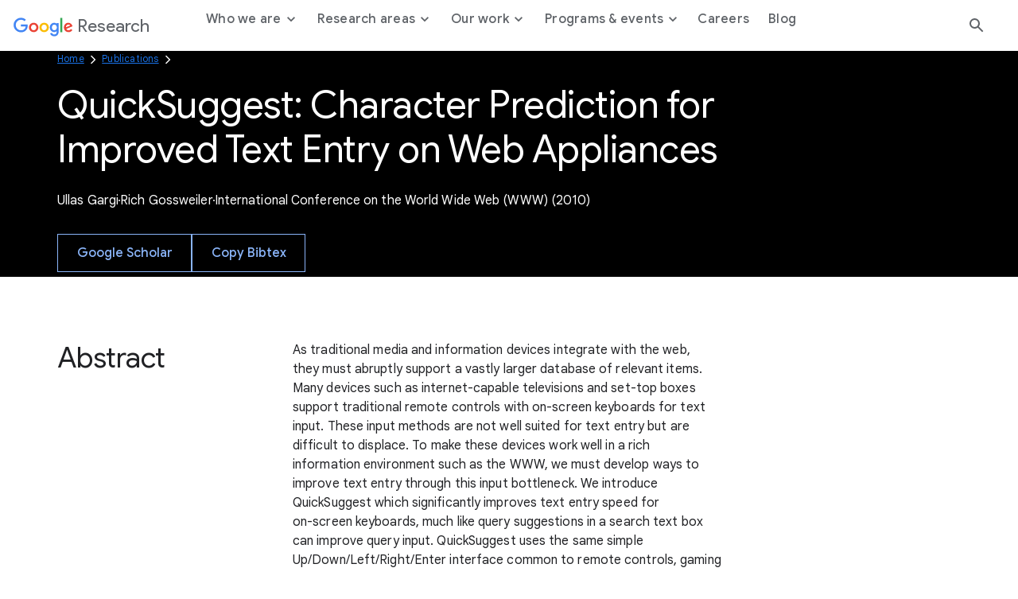

--- FILE ---
content_type: text/html; charset=utf-8
request_url: https://research.google/pubs/quicksuggest-character-prediction-for-improved-text-entry-on-web-appliances/
body_size: 10007
content:




<!DOCTYPE html>
<html lang="en">

<head>
    <meta charset="utf-8" />
    
        
<link rel="canonical" href="https://research.google/pubs/quicksuggest-character-prediction-for-improved-text-entry-on-web-appliances/" /><meta property="og:title" content="QuickSuggest: Character Prediction for Improved Text Entry on Web Appliances"><meta property="og:url" content="https://research.google/pubs/quicksuggest-character-prediction-for-improved-text-entry-on-web-appliances/"><meta property="og:image" content="https://storage.googleapis.com/gweb-research2023-media/images/Open_Graph.width-800.format-jpeg.jpg"><meta property="og:image:secure_url" content="https://storage.googleapis.com/gweb-research2023-media/images/Open_Graph.width-800.format-jpeg.jpg"><meta property="og:type" content="Website">

    
    
    <title>QuickSuggest: Character Prediction for Improved Text Entry on Web Appliances</title>
    
    <meta name="viewport" content="width=device-width, initial-scale=1 viewport-fit=cover"/>

    
    

    <link rel="icon" type="image/png" href="https://www.gstatic.com/images/branding/googleg_gradient/1x/googleg_gradient_standard_20dp.png">

    
    <link rel="preconnect" href="https://fonts.googleapis.com">
    <link rel="preconnect" href="https://fonts.gstatic.com" crossorigin>
    <link rel="preload"
        href="https://fonts.googleapis.com/css2?family=Product+Sans&family=Google+Sans+Display:ital@0;1&family=Google+Sans:ital,wght@0,400;0,500;0,700;1,400;1,500;1,700&family=Google+Sans+Text:ital,wght@0,400;0,500;0,700;1,400;1,500;1,700&display=swap"
        as="style">
    <link rel="stylesheet"
        href="https://fonts.googleapis.com/css2?family=Product+Sans&family=Google+Sans+Display:ital@0;1&family=Google+Sans:ital,wght@0,400;0,500;0,700;1,400;1,500;1,700&family=Google+Sans+Text:ital,wght@0,400;0,500;0,700;1,400;1,500;1,700&display=swap">
    <link href="https://fonts.googleapis.com/css2?family=Roboto+Mono:wght@400;700&display=swap" rel="stylesheet">

    
    <link href="https://www.gstatic.com/glue/cookienotificationbar/cookienotificationbar.min.css" rel="stylesheet" />
    <link href="https://www.gstatic.com/glue/v27_1/glue-material.min.css" rel="stylesheet">
    <link rel="stylesheet" type="text/css" href="/gr/static/css/googleresearch.css?id=d4edea5180d38ccd48fde207808fd7fa">
    
    
    

    
    

    <!-- Google Tag Manager -->
    <script>
      function glueCookieNotificationBarLoaded() {
        (function(w,d,s,l,i){w[l]=w[l]||[];w[l].push({'gtm.start':
        new Date().getTime(),event:'gtm.js'});var f=d.getElementsByTagName(s)[0],
        j=d.createElement(s),dl=l!='dataLayer'?'&l='+l:'';j.async=true;j.src=
        'https://www.googletagmanager.com/gtm.js?id='+i+dl;f.parentNode.insertBefore(j,f);
        })(window,document,'script','dataLayer','GTM-K8QBZ7Q');
      }
    </script>
    <!-- End Google Tag Manager -->
</head>

<body class=" js-google-tag-wrapper" data-gt-page-path="https://research.google/pubs/quicksuggest-character-prediction-for-improved-text-entry-on-web-appliances/" data-env="production">
    <!-- Google Tag Manager (noscript) -->
    <noscript><iframe src="https://www.googletagmanager.com/ns.html?id=GTM-K8QBZ7Q"
    height="0" width="0" style="display:none;visibility:hidden"></iframe></noscript>
    <!-- End Google Tag Manager (noscript) -->
    
    
        







<header class="global-header glue-header glue-header--single not-glue">
  <a href="#page-content" class="glue-header__skip-content">Jump to Content</a>
  <div class="glue-header__bar glue-header__bar--mobile not-glue">
    <div class="glue-header__tier not-glue">
      <!-- mobile lockup component -->
      <div class="glue-header__container">
        <div class="glue-header__lock-up">
          <!-- Hamburger button component -->
          <div class="glue-header__hamburger">
            <button class="glue-header__drawer-toggle-btn" aria-label="Open the navigation drawer">
              <svg class="glue-icon glue-icon--24px" role="presentation" aria-hidden="true">
                <use href="/gr/static/assets/icons/glue-icons.svg#menu"></use>
              </svg>
            </button>
          </div>
          <div class="glue-header__logo">
            <a class="glue-header__logo-link" href="/" title="Google Research">
              <!-- Logo component -->
              <div class="glue-header__logo-container">
                
                



  

<svg role="presentation" aria-hidden="true" alt='Google' class="glue-icon  glue-icon glue-header__logo-svg">
  <use href="/gr/static/assets/icons/glue-icons.svg#google-color-logo"></use>
</svg>

                

              </div>
              <span class="glue-header__logo--product">Research</span>
            </a>
          </div>
        </div>
      </div>
    </div>
  </div>
  <div class="glue-header__bar glue-header__bar--desktop glue-header__drawer">
    <div class="glue-header__tier">
      <!-- desktop lockup component -->
      <div class="glue-header__container">
        <div class="glue-header__lock-up">
          <div class="glue-header__logo">
            <a class="glue-header__logo-link" href="/" title="Google Research">
              <!-- Logo component -->
              <div class="glue-header__logo-container">
                



  

<svg role="presentation" aria-hidden="true" alt='Google' class="glue-icon  glue-icon glue-header__logo-svg not-glue --dark-logo">
  <use href="/gr/static/assets/icons/glue-icons.svg#google-solid-logo"></use>
</svg>

                



  

<svg role="presentation" aria-hidden="true" alt='Google' class="glue-icon  glue-icon glue-header__logo-svg --light-logo">
  <use href="/gr/static/assets/icons/glue-icons.svg#google-color-logo"></use>
</svg>

              </div>
              <span class="glue-header__logo--product">Research</span>
            </a>
          </div>
        </div>
      </div>
      <!-- linkbar component -->
      <div class="glue-header__container glue-header__container--linkbar">
        <nav class="glue-header__link-bar navigation js-gt-global-nav-wrapper">
          <ul class="glue-header__list">
            
              



  
  
  <li
    class="glue-header__item  js-sub-nav-parent --parent"
    data-gt-primary="Who we are"
  >
  
    <button
      class="glue-header__link js-sub-nav-target"
      aria-haspopup="true"
      aria-expanded="false"
      
    >
      
      <span class="">
        Who we are
        
          <span class="icon icon--caret"></span>
        
      </span>
    
    </button>
    
    
      <div class="navigation__sub js-sub-nav" role="menu">
        <div class="navigation__sub__container">
          <div class="navigation__sub__mobile-heading">
            <button class="glue-header__link js-sub-nav-close-mobile">
              <span class="sr-text">Back to</span>
              <span class="icon icon--caret"></span> Who we are
              <span class="sr-text">menu</span>
            </button>
            <hr/>
          </div>
          <div class="block-nav_drawer_columns_content">

<div class="navigation__sub--content" data-gt-secondary="Defining the technology of today and tomorrow.">
    <div class="navigation__sub__wrapper">
        
            <div class="navigation__sub__heading">
                <h2 class="headline-3">Defining the technology of today and tomorrow.</h2>
                
            </div>
        

        <ul class="navigation__sub__columns">
            
                

<li data-gt-secondary="Philosophy">
    <div class="navigation__sub__columns__desktop">
        
            <h2 class="headline-6 navigation__sub__columns__heading">
                Philosophy
            </h2>
        
        <p class="navigation__sub__columns__description caption">We strive to create an environment conducive to many different types of research across many different time scales and levels of risk.</p>
        
            <a
            href="https://research.google/philosophy/"
            class="glue-inline-link js-drawer-link"
            >
                <span class="sr-text">Learn more about our Philosophy</span>
                <span aria-hidden="true">Learn more</span>
            </a>
        
    </div>
    <div class="navigation__sub__columns__mobile">
        
            <a
                class="glue-header__link"
                href="https://research.google/philosophy/" 
                
            >
                Philosophy
            </a>
        
    </div>
</li>

            
                

<li data-gt-secondary="People">
    <div class="navigation__sub__columns__desktop">
        
            <h2 class="headline-6 navigation__sub__columns__heading">
                People
            </h2>
        
        <p class="navigation__sub__columns__description caption">Our researchers drive advancements in computer science through both fundamental and applied research.</p>
        
            <a
            href="https://research.google/people/"
            class="glue-inline-link js-drawer-link"
            >
                <span class="sr-text">Learn more about our People</span>
                <span aria-hidden="true">Learn more</span>
            </a>
        
    </div>
    <div class="navigation__sub__columns__mobile">
        
            <a
                class="glue-header__link"
                href="https://research.google/people/" 
                
            >
                People
            </a>
        
    </div>
</li>

            
        </ul>

        
    </div>
</div>
</div>
        </div>
      </div>
    
  </li>


            
              



  
  
  <li
    class="glue-header__item  js-sub-nav-parent --parent"
    data-gt-primary="Research areas"
  >
  
    <button
      class="glue-header__link js-sub-nav-target"
      aria-haspopup="true"
      aria-expanded="false"
      
    >
      
      <span class="">
        Research areas
        
          <span class="icon icon--caret"></span>
        
      </span>
    
    </button>
    
    
      <div class="navigation__sub js-sub-nav" role="menu">
        <div class="navigation__sub__container">
          <div class="navigation__sub__mobile-heading">
            <button class="glue-header__link js-sub-nav-close-mobile">
              <span class="sr-text">Back to</span>
              <span class="icon icon--caret"></span> Research areas
              <span class="sr-text">menu</span>
            </button>
            <hr/>
          </div>
          <div class="block-nav_drawer_columns_link_list">


<div class="navigation__sub--list">
    <div class="navigation__sub__wrapper">
        <ul class="navigation__sub__columns">
            
                


<li data-gt-secondary="Research areas">
    <div class="navigation__sub__columns__desktop">
        
            <h2 class="headline-6 navigation__sub__columns__heading">Research areas</h2>
        

        
            <ul>
                
                    <li>
                        
                            <a
                                class="navigation__sub__columns__list-link caption js-drawer-link"
                                href="https://research.google/research-areas/"
                                
                            >
                                Explore all research areas
                            </a>
                        
                    </li>
                
            </ul>
        
    </div>
    <div class="navigation__sub__columns__mobile">
        <button class="glue-header__link js-sub-nav-target" data-panel="nested" role="menuitem" aria-haspopup="true">
            Research areas <span class="icon icon--caret"></span>
        </button>

        <div class="navigation__nested-sub js-sub-nav-parent">
            
              <div class="navigation__sub__mobile-heading">
                <button class="glue-header__link js-sub-nav-close-mobile" role="menuitem" aria-haspopup="true">
                  <span class="sr-text">Back to</span>
                  <span class="icon icon--caret"></span> Research areas
                  <span class="sr-text">menu</span>
                </button>
                <hr/>
              </div>
              <ul>
                    
                        <li role="menuitem">
                            
                            <a href="https://research.google/research-areas/"
                            class="navigation__sub__columns__mobile__link"
                            >
                                    Explore all research areas
                                    <span>
                                        
                                    </span>
                                </a>
                            
                        </li>
                    
                </ul>
            
        </div>
    </div>
</li>

            
                


<li data-gt-secondary="Foundational ML &amp; Algorithms">
    <div class="navigation__sub__columns__desktop">
        
            <h2 class="headline-6 navigation__sub__columns__heading">Foundational ML &amp; Algorithms</h2>
        

        
            <ul>
                
                    <li>
                        
                            <a
                                class="navigation__sub__columns__list-link caption js-drawer-link"
                                href="https://research.google/research-areas/algorithms-and-theory/"
                                
                            >
                                Algorithms &amp; Theory
                            </a>
                        
                    </li>
                
                    <li>
                        
                            <a
                                class="navigation__sub__columns__list-link caption js-drawer-link"
                                href="https://research.google/research-areas/data-management/"
                                
                            >
                                Data Management
                            </a>
                        
                    </li>
                
                    <li>
                        
                            <a
                                class="navigation__sub__columns__list-link caption js-drawer-link"
                                href="https://research.google/research-areas/data-mining-and-modeling/"
                                
                            >
                                Data Mining &amp; Modeling
                            </a>
                        
                    </li>
                
                    <li>
                        
                            <a
                                class="navigation__sub__columns__list-link caption js-drawer-link"
                                href="https://research.google/research-areas/information-retrieval-and-the-web/"
                                
                            >
                                Information Retrieval &amp; the Web
                            </a>
                        
                    </li>
                
                    <li>
                        
                            <a
                                class="navigation__sub__columns__list-link caption js-drawer-link"
                                href="https://research.google/research-areas/machine-intelligence/"
                                
                            >
                                Machine Intelligence
                            </a>
                        
                    </li>
                
                    <li>
                        
                            <a
                                class="navigation__sub__columns__list-link caption js-drawer-link"
                                href="https://research.google/research-areas/machine-perception/"
                                
                            >
                                Machine Perception
                            </a>
                        
                    </li>
                
                    <li>
                        
                            <a
                                class="navigation__sub__columns__list-link caption js-drawer-link"
                                href="https://research.google/research-areas/machine-translation/"
                                
                            >
                                Machine Translation
                            </a>
                        
                    </li>
                
                    <li>
                        
                            <a
                                class="navigation__sub__columns__list-link caption js-drawer-link"
                                href="https://research.google/research-areas/natural-language-processing/"
                                
                            >
                                Natural Language Processing
                            </a>
                        
                    </li>
                
                    <li>
                        
                            <a
                                class="navigation__sub__columns__list-link caption js-drawer-link"
                                href="https://research.google/research-areas/speech-processing/"
                                
                            >
                                Speech Processing
                            </a>
                        
                    </li>
                
            </ul>
        
    </div>
    <div class="navigation__sub__columns__mobile">
        <button class="glue-header__link js-sub-nav-target" data-panel="nested" role="menuitem" aria-haspopup="true">
            Foundational ML &amp; Algorithms <span class="icon icon--caret"></span>
        </button>

        <div class="navigation__nested-sub js-sub-nav-parent">
            
              <div class="navigation__sub__mobile-heading">
                <button class="glue-header__link js-sub-nav-close-mobile" role="menuitem" aria-haspopup="true">
                  <span class="sr-text">Back to</span>
                  <span class="icon icon--caret"></span> Foundational ML &amp; Algorithms
                  <span class="sr-text">menu</span>
                </button>
                <hr/>
              </div>
              <ul>
                    
                        <li role="menuitem">
                            
                            <a href="https://research.google/research-areas/algorithms-and-theory/"
                            class="navigation__sub__columns__mobile__link"
                            >
                                    Algorithms &amp; Theory
                                    <span>
                                        
                                    </span>
                                </a>
                            
                        </li>
                    
                        <li role="menuitem">
                            
                            <a href="https://research.google/research-areas/data-management/"
                            class="navigation__sub__columns__mobile__link"
                            >
                                    Data Management
                                    <span>
                                        
                                    </span>
                                </a>
                            
                        </li>
                    
                        <li role="menuitem">
                            
                            <a href="https://research.google/research-areas/data-mining-and-modeling/"
                            class="navigation__sub__columns__mobile__link"
                            >
                                    Data Mining &amp; Modeling
                                    <span>
                                        
                                    </span>
                                </a>
                            
                        </li>
                    
                        <li role="menuitem">
                            
                            <a href="https://research.google/research-areas/information-retrieval-and-the-web/"
                            class="navigation__sub__columns__mobile__link"
                            >
                                    Information Retrieval &amp; the Web
                                    <span>
                                        
                                    </span>
                                </a>
                            
                        </li>
                    
                        <li role="menuitem">
                            
                            <a href="https://research.google/research-areas/machine-intelligence/"
                            class="navigation__sub__columns__mobile__link"
                            >
                                    Machine Intelligence
                                    <span>
                                        
                                    </span>
                                </a>
                            
                        </li>
                    
                        <li role="menuitem">
                            
                            <a href="https://research.google/research-areas/machine-perception/"
                            class="navigation__sub__columns__mobile__link"
                            >
                                    Machine Perception
                                    <span>
                                        
                                    </span>
                                </a>
                            
                        </li>
                    
                        <li role="menuitem">
                            
                            <a href="https://research.google/research-areas/machine-translation/"
                            class="navigation__sub__columns__mobile__link"
                            >
                                    Machine Translation
                                    <span>
                                        
                                    </span>
                                </a>
                            
                        </li>
                    
                        <li role="menuitem">
                            
                            <a href="https://research.google/research-areas/natural-language-processing/"
                            class="navigation__sub__columns__mobile__link"
                            >
                                    Natural Language Processing
                                    <span>
                                        
                                    </span>
                                </a>
                            
                        </li>
                    
                        <li role="menuitem">
                            
                            <a href="https://research.google/research-areas/speech-processing/"
                            class="navigation__sub__columns__mobile__link"
                            >
                                    Speech Processing
                                    <span>
                                        
                                    </span>
                                </a>
                            
                        </li>
                    
                </ul>
            
        </div>
    </div>
</li>

            
                


<li data-gt-secondary="Computing Systems &amp; Quantum AI">
    <div class="navigation__sub__columns__desktop">
        
            <h2 class="headline-6 navigation__sub__columns__heading">Computing Systems &amp; Quantum AI</h2>
        

        
            <ul>
                
                    <li>
                        
                            <a
                                class="navigation__sub__columns__list-link caption js-drawer-link"
                                href="https://research.google/research-areas/distributed-systems-and-parallel-computing/"
                                
                            >
                                Distributed Systems &amp; Parallel Computing
                            </a>
                        
                    </li>
                
                    <li>
                        
                            <a
                                class="navigation__sub__columns__list-link caption js-drawer-link"
                                href="https://research.google/research-areas/hardware-and-architecture/"
                                
                            >
                                Hardware &amp; Architecture
                            </a>
                        
                    </li>
                
                    <li>
                        
                            <a
                                class="navigation__sub__columns__list-link caption js-drawer-link"
                                href="https://research.google/research-areas/mobile-systems/"
                                
                            >
                                Mobile Systems
                            </a>
                        
                    </li>
                
                    <li>
                        
                            <a
                                class="navigation__sub__columns__list-link caption js-drawer-link"
                                href="https://research.google/research-areas/networking/"
                                
                            >
                                Networking
                            </a>
                        
                    </li>
                
                    <li>
                        
                            <a
                                class="navigation__sub__columns__list-link caption js-drawer-link"
                                href="https://research.google/research-areas/quantum-computing/"
                                
                            >
                                Quantum Computing
                            </a>
                        
                    </li>
                
                    <li>
                        
                            <a
                                class="navigation__sub__columns__list-link caption js-drawer-link"
                                href="https://research.google/research-areas/robotics/"
                                
                            >
                                Robotics
                            </a>
                        
                    </li>
                
                    <li>
                        
                            <a
                                class="navigation__sub__columns__list-link caption js-drawer-link"
                                href="https://research.google/research-areas/security-privacy-and-abuse-prevention/"
                                
                            >
                                Security, Privacy, &amp; Abuse Prevention
                            </a>
                        
                    </li>
                
                    <li>
                        
                            <a
                                class="navigation__sub__columns__list-link caption js-drawer-link"
                                href="https://research.google/research-areas/software-engineering/"
                                
                            >
                                Software Engineering
                            </a>
                        
                    </li>
                
                    <li>
                        
                            <a
                                class="navigation__sub__columns__list-link caption js-drawer-link"
                                href="https://research.google/research-areas/software-systems/"
                                
                            >
                                Software Systems
                            </a>
                        
                    </li>
                
            </ul>
        
    </div>
    <div class="navigation__sub__columns__mobile">
        <button class="glue-header__link js-sub-nav-target" data-panel="nested" role="menuitem" aria-haspopup="true">
            Computing Systems &amp; Quantum AI <span class="icon icon--caret"></span>
        </button>

        <div class="navigation__nested-sub js-sub-nav-parent">
            
              <div class="navigation__sub__mobile-heading">
                <button class="glue-header__link js-sub-nav-close-mobile" role="menuitem" aria-haspopup="true">
                  <span class="sr-text">Back to</span>
                  <span class="icon icon--caret"></span> Computing Systems &amp; Quantum AI
                  <span class="sr-text">menu</span>
                </button>
                <hr/>
              </div>
              <ul>
                    
                        <li role="menuitem">
                            
                            <a href="https://research.google/research-areas/distributed-systems-and-parallel-computing/"
                            class="navigation__sub__columns__mobile__link"
                            >
                                    Distributed Systems &amp; Parallel Computing
                                    <span>
                                        
                                    </span>
                                </a>
                            
                        </li>
                    
                        <li role="menuitem">
                            
                            <a href="https://research.google/research-areas/hardware-and-architecture/"
                            class="navigation__sub__columns__mobile__link"
                            >
                                    Hardware &amp; Architecture
                                    <span>
                                        
                                    </span>
                                </a>
                            
                        </li>
                    
                        <li role="menuitem">
                            
                            <a href="https://research.google/research-areas/mobile-systems/"
                            class="navigation__sub__columns__mobile__link"
                            >
                                    Mobile Systems
                                    <span>
                                        
                                    </span>
                                </a>
                            
                        </li>
                    
                        <li role="menuitem">
                            
                            <a href="https://research.google/research-areas/networking/"
                            class="navigation__sub__columns__mobile__link"
                            >
                                    Networking
                                    <span>
                                        
                                    </span>
                                </a>
                            
                        </li>
                    
                        <li role="menuitem">
                            
                            <a href="https://research.google/research-areas/quantum-computing/"
                            class="navigation__sub__columns__mobile__link"
                            >
                                    Quantum Computing
                                    <span>
                                        
                                    </span>
                                </a>
                            
                        </li>
                    
                        <li role="menuitem">
                            
                            <a href="https://research.google/research-areas/robotics/"
                            class="navigation__sub__columns__mobile__link"
                            >
                                    Robotics
                                    <span>
                                        
                                    </span>
                                </a>
                            
                        </li>
                    
                        <li role="menuitem">
                            
                            <a href="https://research.google/research-areas/security-privacy-and-abuse-prevention/"
                            class="navigation__sub__columns__mobile__link"
                            >
                                    Security, Privacy, &amp; Abuse Prevention
                                    <span>
                                        
                                    </span>
                                </a>
                            
                        </li>
                    
                        <li role="menuitem">
                            
                            <a href="https://research.google/research-areas/software-engineering/"
                            class="navigation__sub__columns__mobile__link"
                            >
                                    Software Engineering
                                    <span>
                                        
                                    </span>
                                </a>
                            
                        </li>
                    
                        <li role="menuitem">
                            
                            <a href="https://research.google/research-areas/software-systems/"
                            class="navigation__sub__columns__mobile__link"
                            >
                                    Software Systems
                                    <span>
                                        
                                    </span>
                                </a>
                            
                        </li>
                    
                </ul>
            
        </div>
    </div>
</li>

            
                


<li data-gt-secondary="Science, AI &amp; Society">
    <div class="navigation__sub__columns__desktop">
        
            <h2 class="headline-6 navigation__sub__columns__heading">Science, AI &amp; Society</h2>
        

        
            <ul>
                
                    <li>
                        
                            <a
                                class="navigation__sub__columns__list-link caption js-drawer-link"
                                href="https://research.google/research-areas/climate-and-sustainability/"
                                
                            >
                                Climate &amp; Sustainability
                            </a>
                        
                    </li>
                
                    <li>
                        
                            <a
                                class="navigation__sub__columns__list-link caption js-drawer-link"
                                href="https://research.google/research-areas/economics-and-electronic-commerce/"
                                
                            >
                                Economics &amp; Electronic Commerce
                            </a>
                        
                    </li>
                
                    <li>
                        
                            <a
                                class="navigation__sub__columns__list-link caption js-drawer-link"
                                href="https://research.google/research-areas/education-innovation/"
                                
                            >
                                Education Innovation
                            </a>
                        
                    </li>
                
                    <li>
                        
                            <a
                                class="navigation__sub__columns__list-link caption js-drawer-link"
                                href="https://research.google/research-areas/general-science/"
                                
                            >
                                General Science
                            </a>
                        
                    </li>
                
                    <li>
                        
                            <a
                                class="navigation__sub__columns__list-link caption js-drawer-link"
                                href="https://research.google/research-areas/health-bioscience/"
                                
                            >
                                Health &amp; Bioscience
                            </a>
                        
                    </li>
                
                    <li>
                        
                            <a
                                class="navigation__sub__columns__list-link caption js-drawer-link"
                                href="https://research.google/research-areas/human-computer-interaction-and-visualization/"
                                
                            >
                                Human-Computer Interaction and Visualization
                            </a>
                        
                    </li>
                
                    <li>
                        
                            <a
                                class="navigation__sub__columns__list-link caption js-drawer-link"
                                href="https://research.google/research-areas/responsible-ai/"
                                
                            >
                                Responsible AI
                            </a>
                        
                    </li>
                
            </ul>
        
    </div>
    <div class="navigation__sub__columns__mobile">
        <button class="glue-header__link js-sub-nav-target" data-panel="nested" role="menuitem" aria-haspopup="true">
            Science, AI &amp; Society <span class="icon icon--caret"></span>
        </button>

        <div class="navigation__nested-sub js-sub-nav-parent">
            
              <div class="navigation__sub__mobile-heading">
                <button class="glue-header__link js-sub-nav-close-mobile" role="menuitem" aria-haspopup="true">
                  <span class="sr-text">Back to</span>
                  <span class="icon icon--caret"></span> Science, AI &amp; Society
                  <span class="sr-text">menu</span>
                </button>
                <hr/>
              </div>
              <ul>
                    
                        <li role="menuitem">
                            
                            <a href="https://research.google/research-areas/climate-and-sustainability/"
                            class="navigation__sub__columns__mobile__link"
                            >
                                    Climate &amp; Sustainability
                                    <span>
                                        
                                    </span>
                                </a>
                            
                        </li>
                    
                        <li role="menuitem">
                            
                            <a href="https://research.google/research-areas/economics-and-electronic-commerce/"
                            class="navigation__sub__columns__mobile__link"
                            >
                                    Economics &amp; Electronic Commerce
                                    <span>
                                        
                                    </span>
                                </a>
                            
                        </li>
                    
                        <li role="menuitem">
                            
                            <a href="https://research.google/research-areas/education-innovation/"
                            class="navigation__sub__columns__mobile__link"
                            >
                                    Education Innovation
                                    <span>
                                        
                                    </span>
                                </a>
                            
                        </li>
                    
                        <li role="menuitem">
                            
                            <a href="https://research.google/research-areas/general-science/"
                            class="navigation__sub__columns__mobile__link"
                            >
                                    General Science
                                    <span>
                                        
                                    </span>
                                </a>
                            
                        </li>
                    
                        <li role="menuitem">
                            
                            <a href="https://research.google/research-areas/health-bioscience/"
                            class="navigation__sub__columns__mobile__link"
                            >
                                    Health &amp; Bioscience
                                    <span>
                                        
                                    </span>
                                </a>
                            
                        </li>
                    
                        <li role="menuitem">
                            
                            <a href="https://research.google/research-areas/human-computer-interaction-and-visualization/"
                            class="navigation__sub__columns__mobile__link"
                            >
                                    Human-Computer Interaction and Visualization
                                    <span>
                                        
                                    </span>
                                </a>
                            
                        </li>
                    
                        <li role="menuitem">
                            
                            <a href="https://research.google/research-areas/responsible-ai/"
                            class="navigation__sub__columns__mobile__link"
                            >
                                    Responsible AI
                                    <span>
                                        
                                    </span>
                                </a>
                            
                        </li>
                    
                </ul>
            
        </div>
    </div>
</li>

            
        </ul>

        
    </div>
</div></div>
        </div>
      </div>
    
  </li>


            
              



  
  
  <li
    class="glue-header__item  js-sub-nav-parent --parent"
    data-gt-primary="Our work"
  >
  
    <button
      class="glue-header__link js-sub-nav-target"
      aria-haspopup="true"
      aria-expanded="false"
      
    >
      
      <span class="">
        Our work
        
          <span class="icon icon--caret"></span>
        
      </span>
    
    </button>
    
    
      <div class="navigation__sub js-sub-nav" role="menu">
        <div class="navigation__sub__container">
          <div class="navigation__sub__mobile-heading">
            <button class="glue-header__link js-sub-nav-close-mobile">
              <span class="sr-text">Back to</span>
              <span class="icon icon--caret"></span> Our work
              <span class="sr-text">menu</span>
            </button>
            <hr/>
          </div>
          <div class="block-nav_drawer_columns_content">

<div class="navigation__sub--content" data-gt-secondary="">
    <div class="navigation__sub__wrapper">
        

        <ul class="navigation__sub__columns">
            
                

<li data-gt-secondary="Projects">
    <div class="navigation__sub__columns__desktop">
        
            <h2 class="headline-6 navigation__sub__columns__heading">
                Projects
            </h2>
        
        <p class="navigation__sub__columns__description caption">We regularly open-source projects with the broader research community and apply our developments to Google products.</p>
        
            <a
            href="https://research.google/resources/our-projects/"
            class="glue-inline-link js-drawer-link"
            >
                <span class="sr-text">Learn more about our Projects</span>
                <span aria-hidden="true">Learn more</span>
            </a>
        
    </div>
    <div class="navigation__sub__columns__mobile">
        
            <a
                class="glue-header__link"
                href="https://research.google/resources/our-projects/" 
                
            >
                Projects
            </a>
        
    </div>
</li>

            
                

<li data-gt-secondary="Publications">
    <div class="navigation__sub__columns__desktop">
        
            <h2 class="headline-6 navigation__sub__columns__heading">
                Publications
            </h2>
        
        <p class="navigation__sub__columns__description caption">Publishing our work allows us to share ideas and work collaboratively to advance the field of computer science.</p>
        
            <a
            href="https://research.google/pubs/"
            class="glue-inline-link js-drawer-link"
            >
                <span class="sr-text">Learn more about our Publications</span>
                <span aria-hidden="true">Learn more</span>
            </a>
        
    </div>
    <div class="navigation__sub__columns__mobile">
        
            <a
                class="glue-header__link"
                href="https://research.google/pubs/" 
                
            >
                Publications
            </a>
        
    </div>
</li>

            
                

<li data-gt-secondary="Resources">
    <div class="navigation__sub__columns__desktop">
        
            <h2 class="headline-6 navigation__sub__columns__heading">
                Resources
            </h2>
        
        <p class="navigation__sub__columns__description caption">We make products, tools, and datasets available to everyone with the goal of building a more collaborative ecosystem.</p>
        
            <a
            href="https://research.google/resources/"
            class="glue-inline-link js-drawer-link"
            >
                <span class="sr-text">Learn more about our Resources</span>
                <span aria-hidden="true">Learn more</span>
            </a>
        
    </div>
    <div class="navigation__sub__columns__mobile">
        
            <a
                class="glue-header__link"
                href="https://research.google/resources/" 
                
            >
                Resources
            </a>
        
    </div>
</li>

            
        </ul>

        
    </div>
</div>
</div>
        </div>
      </div>
    
  </li>


            
              



  
  
  <li
    class="glue-header__item  js-sub-nav-parent --parent"
    data-gt-primary="Programs &amp; events"
  >
  
    <button
      class="glue-header__link js-sub-nav-target"
      aria-haspopup="true"
      aria-expanded="false"
      
    >
      
      <span class="">
        Programs &amp; events
        
          <span class="icon icon--caret"></span>
        
      </span>
    
    </button>
    
    
      <div class="navigation__sub js-sub-nav" role="menu">
        <div class="navigation__sub__container">
          <div class="navigation__sub__mobile-heading">
            <button class="glue-header__link js-sub-nav-close-mobile">
              <span class="sr-text">Back to</span>
              <span class="icon icon--caret"></span> Programs &amp; events
              <span class="sr-text">menu</span>
            </button>
            <hr/>
          </div>
          <div class="block-nav_drawer_columns_content">

<div class="navigation__sub--content" data-gt-secondary="Shaping the future, together.">
    <div class="navigation__sub__wrapper">
        
            <div class="navigation__sub__heading">
                <h2 class="headline-3">Shaping the future, together.</h2>
                
                    <a
                        href="https://research.google/programs-and-events/" 
                        
                        class="js-drawer-link"
                        >
                        Collaborate with us
                    </a>
                
            </div>
        

        <ul class="navigation__sub__columns">
            
                

<li data-gt-secondary="Student programs">
    <div class="navigation__sub__columns__desktop">
        
            <h2 class="headline-6 navigation__sub__columns__heading">
                Student programs
            </h2>
        
        <p class="navigation__sub__columns__description caption">Supporting the next generation of researchers through a wide range of programming.</p>
        
            <a
            href="https://research.google/programs-and-events/student-engagement/"
            class="glue-inline-link js-drawer-link"
            >
                <span class="sr-text">Learn more about our Student programs</span>
                <span aria-hidden="true">Learn more</span>
            </a>
        
    </div>
    <div class="navigation__sub__columns__mobile">
        
            <a
                class="glue-header__link"
                href="https://research.google/programs-and-events/student-engagement/" 
                
            >
                Student programs
            </a>
        
    </div>
</li>

            
                

<li data-gt-secondary="Faculty programs">
    <div class="navigation__sub__columns__desktop">
        
            <h2 class="headline-6 navigation__sub__columns__heading">
                Faculty programs
            </h2>
        
        <p class="navigation__sub__columns__description caption">Participating in the academic research community through meaningful engagement with university faculty.</p>
        
            <a
            href="https://research.google/programs-and-events/faculty-engagement/"
            class="glue-inline-link js-drawer-link"
            >
                <span class="sr-text">Learn more about our Faculty programs</span>
                <span aria-hidden="true">Learn more</span>
            </a>
        
    </div>
    <div class="navigation__sub__columns__mobile">
        
            <a
                class="glue-header__link"
                href="https://research.google/programs-and-events/faculty-engagement/" 
                
            >
                Faculty programs
            </a>
        
    </div>
</li>

            
                

<li data-gt-secondary="Conferences &amp; events">
    <div class="navigation__sub__columns__desktop">
        
            <h2 class="headline-6 navigation__sub__columns__heading">
                Conferences &amp; events
            </h2>
        
        <p class="navigation__sub__columns__description caption">Connecting with the broader research community through events is essential for creating progress in every aspect of our work.</p>
        
            <a
            href="https://research.google/conferences-and-events/"
            class="glue-inline-link js-drawer-link"
            >
                <span class="sr-text">Learn more about our Conferences &amp; events</span>
                <span aria-hidden="true">Learn more</span>
            </a>
        
    </div>
    <div class="navigation__sub__columns__mobile">
        
            <a
                class="glue-header__link"
                href="https://research.google/conferences-and-events/" 
                
            >
                Conferences &amp; events
            </a>
        
    </div>
</li>

            
        </ul>

        
            <div class="navigation__sub__cta">
                <a  class="glue-button glue-button--high-emphasis js-drawer-link"
                href="https://research.google/programs-and-events/"
                target="_blank" rel="noreferrer noopener"
                >
                    Collaborate with us
                </a>
            </div>
        
    </div>
</div>
</div>
        </div>
      </div>
    
  </li>


            
              



  
  
  <li
    class="glue-header__item  "
    data-gt-primary="Careers"
  >
  
    <a
      class="glue-header__link "
      href="https://research.google/careers/"
      
      
    >
    
      <span class="">
        Careers
        
      </span>
    
    </a>
    
    
  </li>


            
              



  
  
  <li
    class="glue-header__item  "
    data-gt-primary="Blog"
  >
  
    <a
      class="glue-header__link "
      href="https://research.google/blog/"
      
      
    >
    
      <span class="">
        Blog
        
      </span>
    
    </a>
    
    
  </li>


            
          </ul>
        </nav>
      </div>
      <!-- search (hide on search page) -->
      
      
      <div class="glue-header__search js-header-search">
        <div class="glue-header__search__input">
          








<div class="search-input " data-type="header">
  <input type="search" class="caption --empty-search js-search-bar js-gt-search-input"
    placeholder="Search">
  <button class="search-input__button --search js-gt-search-btn">
    



  

<svg role="presentation" aria-hidden="true"  class="glue-icon glue-icon--18px ">
  <use href="/gr/static/assets/icons/glue-icons.svg#search"></use>
</svg>

  </button>
  <button class="search-input__button --clear">
    



  

<svg role="presentation" aria-hidden="true"  class="glue-icon glue-icon--18px ">
  <use href="/gr/static/assets/icons/glue-icons.svg#close"></use>
</svg>

  </button>
</div>

        </div>
        <button class="glue-header__search__btn js-header-search-btn">
          



  

<svg role="presentation" aria-hidden="true" aria-hidden="true" class="glue-icon glue-icon--24px search">
  <use href="/gr/static/assets/icons/glue-icons.svg#search"></use>
</svg>

          



  

<svg role="presentation" aria-hidden="true" aria-hidden="true" class="glue-icon glue-icon--24px close">
  <use href="/gr/static/assets/icons/glue-icons.svg#close"></use>
</svg>

          <span class="sr-text js-header-search-sr-text">Search</span>
        </button>
      </div>
      
    </div>
  </div>
  <div class="glue-header__drawer-backdrop">
    <div class="glue-header__mobile_close">
      <button class="glue-header__drawer-toggle-btn js-mobile-nav-close" aria-label="Close the navigation drawer">
        <svg class="glue-icon glue-icon--24px" role="presentation" aria-hidden="true">
          <use href="/gr/static/assets/icons/glue-icons.svg#close"></use>
        </svg>
      </button>
    </div>
  </div>
</header>

    

    <main id="page-content">
        
    


<section class="basic-hero basic-hero--publication --theme-dark" data-gt-id="basic_hero" data-gt-component-name="">
    <div class="glue-page">
        




<nav class="glue-breadcrumbs" aria-label="Breadcrumbs">
    
    <ol class="glue-breadcrumbs__list">
        
        
        
        
        <li class="glue-breadcrumbs__item">
            <a class="glue-breadcrumbs__link attribution" href="/">Home</a>
            



  

<svg role="presentation" aria-hidden="true"  class="glue-icon  ">
  <use href="/gr/static/assets/icons/glue-icons.svg#chevron-right"></use>
</svg>

        </li>
        
        
        
        <li class="glue-breadcrumbs__item">
            <a class="glue-breadcrumbs__link attribution" href="/pubs/">Publications</a>
            



  

<svg role="presentation" aria-hidden="true"  class="glue-icon  ">
  <use href="/gr/static/assets/icons/glue-icons.svg#chevron-right"></use>
</svg>

        </li>
        
        
    </ol>
    
</nav>
        <div class="glue-grid">
            <div class="glue-grid__col glue-grid__col--span-12 glue-grid__col--span-10-lg">
                <h1 class="headline-2">QuickSuggest: Character Prediction for Improved Text Entry on Web Appliances</h1>
                <div class="basic-hero--publication__authors">
                    
                    <div class="basic-hero--publication__authors__item">
                        
                        Ullas Gargi
                        
                    </div>
                    
                    <div class="basic-hero--publication__authors__spacer"></div>
                    
                    
                    <div class="basic-hero--publication__authors__item">
                        
                        Rich Gossweiler
                        
                    </div>
                    
                    
                    
                    <div class="basic-hero--publication__authors__spacer"></div>
                    <div class="basic-hero--publication__authors__item">
                        International Conference on the World Wide Web (WWW) (2010)
                    </div>
                    
                </div>
                <div class="basic-hero--publication__buttons">
                    
                    
                    















<a class="glue-button glue-button--medium-emphasis glue-button--reversed" href="https://scholar.google.com/scholar?lr&amp;ie=UTF-8&amp;oe=UTF-8&amp;q=QuickSuggest: Character Prediction for Improved Text Entry on Web Appliances Rich Gossweiler Ullas Gargi"   target="_blank" rel="noreferrer noopener">
  


<span class="js-gt-item-id">Google Scholar</span>




</a>



                    

                    
                    <div class="glue-copy" glue-copy-success="copied!" glue-copy-fail="Press Ctrl+C or ⌘+C to copy">
                        <input class="glue-copy-value" type="text" value="@inproceedings{36239,
title	= {QuickSuggest: Character Prediction for Improved Text Entry on Web Appliances},
author	= {Ullas Gargi and Rich Gossweiler},
year	= {2010},
booktitle	= {International Conference on the World Wide Web (WWW)}
}

" aria-label="URL"
                            readonly>
                        















<button class="glue-button glue-button--medium-emphasis glue-button--reversed glue-copy-button"  aria-live='polite'>
  


<span class="js-gt-item-id">Copy Bibtex</span>




</button>



                    </div>
                    

                    
                </div>
            </div>
        </div>
    </div>
</section>
    <section class="offset-two-up --theme-light">
        <div class="glue-page glue-grid">
            <div class="offset-two-up__left-col glue-grid__col glue-grid__col--span-4-sm glue-grid__col--span-12-md glue-grid__col--span-3-lg">
                <h3 class="offset-two-up__headline headline-3">Abstract</h3>
            </div>
            <div class="glue-grid__col glue-grid__col--span-4-sm glue-grid__col--span-12-md glue-grid__col--span-9-lg">
                As traditional media and information devices integrate with the web,<br>they must abruptly support a vastly larger database of relevant items.<br>Many devices such as internet-capable televisions and set-top boxes<br>support traditional remote controls with on-screen keyboards for text<br>input. These input methods are not well suited for text entry but are<br>difficult to displace. To make these devices work well in a rich<br>information environment such as the WWW, we must develop ways to<br>improve text entry through this input bottleneck. We introduce<br>QuickSuggest which significantly improves text entry speed for<br>on-screen keyboards, much like query suggestions in a search text box<br>can improve query input. QuickSuggest uses the same simple<br>Up/Down/Left/Right/Enter interface common to remote controls, gaming<br>devices and car input controls used to enter text.<br>The paper describes QuickSuggest&#x27;s novel adaptive<br>user interface to make text entry more efficient and demonstrates<br>quantitative improvements from simulation results on millions of user<br>queries. User experiments also show ease of use and efficiency with no<br>learning curve. Our results suggest that very simple input devices can<br>be used to enter text covering a large vocabulary with surprising<br>ease.
            </div>
        </div>
    </section>
    
        <section class="offset-two-up --theme-light">
            <div class="glue-page glue-grid">
                <div class="offset-two-up__left-col glue-grid__col glue-grid__col--span-4-sm glue-grid__col--span-12-md glue-grid__col--span-3-lg">
                    <h3 class="offset-two-up__headline headline-3">Research Areas</h3>
                </div>
                <div class="glue-grid__col glue-grid__col--span-4-sm glue-grid__col--span-12-md glue-grid__col--span-9-lg">
                    <ul class="card-stack--small nested-glue-grid-override" data-gt-id="research_areas_small_card_stack" data-gt-component-name="Resarch Areas - Small Card Stack">
                        
                            <li class="glue-grid__col glue-grid__col--span-6-md glue-grid__col--span-4-sm">
                                






    <a class="glue-card not-glue glue-card--small" href="https://research.google/research-areas/human-computer-interaction-and-visualization/">
        <div class="glue-card__inner">
            <div class="glue-card__content">
                <div class="content-wrapper">
                
                    <p class="glue-headline body js-gt-item-id">
                        Human-Computer Interaction and Visualization
                    </p>
                </div>
                <div class="glue-card__cta glue-card__cta--arrow">
                    <span class="glue-button glue-button--low-emphasis glue-button--icon">
                        



  

<svg role="presentation" aria-hidden="true"  class="glue-icon  ">
  <use href="/gr/static/assets/icons/glue-icons.svg#arrow-forward"></use>
</svg>

                    </span>
                </div>
            </div>
        </div>
    </a>


                            </li>
                        
                    </ul>
                </div>
            </div>
        </section>
    










<section class="banner --theme-" data-gt-id="banner" data-gt-component-name="">
    <div class="banner__wrapper glue-page glue-grid">
        <div class="banner__copy glue-grid__col glue-grid__col--span-4-sm glue-grid__col--span-6-md">
            <h2 class="banner__headline headline-3">Learn more about how we conduct our research</h2>
            <p class="banner__body-copy body">We maintain a portfolio of research projects, providing individuals and teams the freedom to emphasize specific types of work.</p>
            















<a class="glue-button glue-button--medium-emphasis" href="https://research.google/philosophy/"   >
  


<span class="js-gt-item-id">Our research philosophy</span>




</a>



        </div>
        <div class="glue-grid__col glue-grid__col--span-0-sm glue-grid__col--span-1"></div>
        
        
        <div class="banner__image glue-grid__col glue-grid__col--span-4-sm glue-grid__col--span-5-md">
            <img src="https://storage.googleapis.com/gweb-research2023-media/images/Philosophy-light-banner.original.jpg" alt="Philosophy-light-banner" />
        </div>
        
    </div>
</section>




    </main>

    

<footer class="glue-footer">
    
    <div class="glue-page">
        <section class="glue-social">
            <div class="glue-social__group glue-social--monochrome">
                <p class="glue-social__title glue-social__title--inline">
                    Follow us
                </p>
                <nav class="js-gt-follow-us-wrapper" aria-label="Social media links">
                    <ul class="glue-social__list" role="list">
                        
                        <li class="glue-social__item">
                            <a class="glue-social__link"
                                href="https://x.com/GoogleResearch"
                                title="Follow us on x"
                                target="_blank"
                                rel="noopener"
                                data-gt-method="x""
                            >
                                <svg role="presentation" aria-hidden="true"
                                    class="glue-icon glue-icon--social glue-icon--24px">
                                    
                                    <use href="/gr/static/assets/icons/twitter-x.svg#twitter-x"></use>
                                    
                                </svg>
                            </a>
                        </li>
                        
                        <li class="glue-social__item">
                            <a class="glue-social__link"
                                href="https://www.linkedin.com/showcase/googleresearch/"
                                title="Follow us on linkedin"
                                target="_blank"
                                rel="noopener"
                                data-gt-method="linkedin""
                            >
                                <svg role="presentation" aria-hidden="true"
                                    class="glue-icon glue-icon--social glue-icon--24px">
                                    
                                    <use href="/gr/static/assets/icons/glue-icons.svg#post-linkedin"></use>
                                    
                                </svg>
                            </a>
                        </li>
                        
                        <li class="glue-social__item">
                            <a class="glue-social__link"
                                href="https://www.youtube.com/c/GoogleResearch"
                                title="Follow us on youtube"
                                target="_blank"
                                rel="noopener"
                                data-gt-method="youtube""
                            >
                                <svg role="presentation" aria-hidden="true"
                                    class="glue-icon glue-icon--social glue-icon--24px">
                                    
                                    <use href="/gr/static/assets/icons/glue-icons.svg#video-youtube"></use>
                                    
                                </svg>
                            </a>
                        </li>
                        
                        <li class="glue-social__item">
                            <a class="glue-social__link"
                                href="https://github.com/google-research"
                                title="Follow us on github"
                                target="_blank"
                                rel="noopener"
                                data-gt-method="github""
                            >
                                <svg role="presentation" aria-hidden="true"
                                    class="glue-icon glue-icon--social glue-icon--24px">
                                    
                                    <use href="/gr/static/assets/icons/github.svg#github"></use>
                                    
                                </svg>
                            </a>
                        </li>
                        
                    </ul>
                </nav>
            </div>
        </section>
    </div>
    <div class="glue-fullbleed"></div>
    
    <section class="glue-page">
        <nav class="glue-footer__global" aria-label="Footer resource links">
            <div class="glue-footer__logo">
                <a href="https://www.google.com" title="Google" class="glue-footer__link">
                    



  

<svg role="presentation" aria-hidden="true"  class="glue-icon  glue-footer__logo-img">
  <use href="/gr/static/assets/icons/glue-icons.svg#google-solid-logo"></use>
</svg>

                </a>
            </div>
            <ul class="glue-footer__global-links glue-no-bullet js-gt-global-nav-wrapper" role="list">
                
                <li class="glue-footer__global-links-list-item" data-gt-primary="About Google">
                    <a class="glue-footer__link" href="https://about.google/" target="_blank" rel="noopener">
                        About Google
                    </a>
                </li>
                
                <li class="glue-footer__global-links-list-item" data-gt-primary="Google Products">
                    <a class="glue-footer__link" href="https://about.google/intl/en/products/" target="_blank" rel="noopener">
                        Google Products
                    </a>
                </li>
                
                <li class="glue-footer__global-links-list-item" data-gt-primary="Privacy">
                    <a class="glue-footer__link" href="https://policies.google.com/privacy" target="_blank" rel="noopener">
                        Privacy
                    </a>
                </li>
                
                <li class="glue-footer__global-links-list-item" data-gt-primary="Terms">
                    <a class="glue-footer__link" href="https://policies.google.com/terms" target="_blank" rel="noopener">
                        Terms
                    </a>
                </li>
                
            </ul>
            <ul class="glue-footer__global-links glue-footer__global-links--extra glue-no-bullet" role="list">
                <li class="glue-footer__global-links-list-item
            glue-footer__global-links-list-item--extra">
                    <a class="glue-footer__link" href="https://support.google.com/?hl=en">
                        



  

<svg role="presentation" aria-hidden="true" aria-hidden="true" class="glue-icon glue-icon--24px glue-icon--footer-help">
  <use href="/gr/static/assets/icons/glue-icons.svg#help"></use>
</svg>

                        Help
                    </a>
                </li>
                <li class="glue-footer__global-links-list-item
            glue-footer__global-links-list-item--extra">
                    
                        <button
                            class="glue-footer__link google-feedback js-feedback-button"
                            href=""
                            data-product-id="5137383"
                        >
                            Submit feedback
                        </button>
                    
                </li>
            </ul>
        </nav>
    </section>
</footer>

    <div id="dynamicImageModal" class="image-modal">
  <span class="image-modal-close">&times;</span>
  <div class="image-modal-content">
    <div class="dynamic-modal-image">
      <img width="800" height="540">
    </div>
  </div>
</div>


    
    <script>
        var scriptUrl = "https://www.gstatic.com/glue/v27_1/material-components-web.min.js";
        var scriptElement = document.createElement('script');
        scriptElement.async = false;
        scriptElement.src = scriptUrl;
        document.body.appendChild(scriptElement);
    </script>
    <script>
        var scriptUrl = "https://www.youtube.com/player_api";
        var scriptElement = document.createElement('script');
        scriptElement.async = false;
        scriptElement.src = scriptUrl;
        document.body.appendChild(scriptElement);
    </script>
    <script>
        var scriptUrl = "/gr/static/js/googleresearch.js?id=6c3b1d6ce142b805b2571640daa035bf";
        var scriptElement = document.createElement('script');
        scriptElement.async = false;
        scriptElement.src = scriptUrl;
        document.body.appendChild(scriptElement);
    </script>
    <script>
        var scriptUrl = "https://support.google.com/inapp/api.js";
        var scriptElement = document.createElement('script');
        scriptElement.async = false;
        scriptElement.src = scriptUrl;
        document.body.appendChild(scriptElement);
    </script>

    
    
    

    <script>
        var scripts = [
            "https://www.gstatic.com/glue/cookienotificationbar/cookienotificationbar.min.js"
        ];

        scripts.forEach(function(scriptUrl) {
            var scriptElement = document.createElement('script');
            scriptElement.async = false;
            scriptElement.src = scriptUrl;
            scriptElement.setAttribute("data-glue-cookie-notification-bar-category", "2B");
            document.body.appendChild(scriptElement);
        });
    </script>
</body>

</html>

